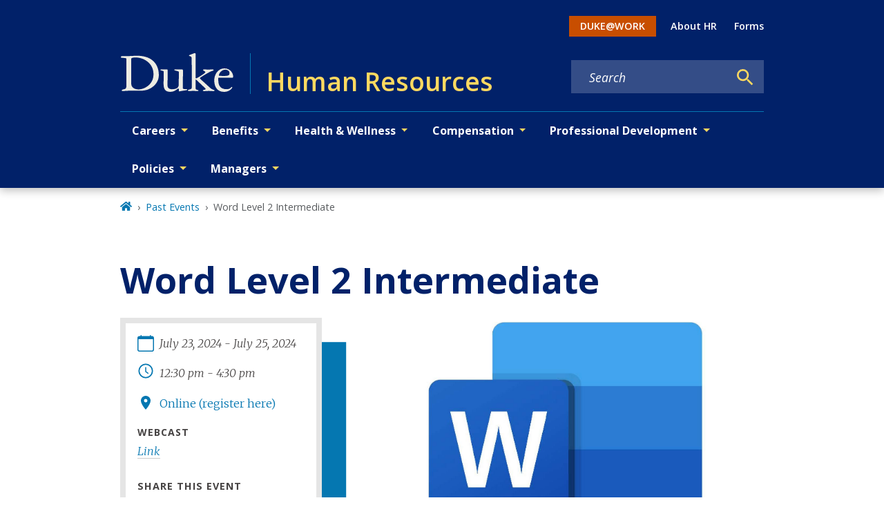

--- FILE ---
content_type: text/javascript
request_url: https://hr.duke.edu/component---node-modules-dws-contributes-sitespro-gatsby-base-src-templates-event-template-js-5f588beaa5d9b5a4d7c3.js
body_size: 7227
content:
"use strict";(self.webpackChunkgeneral=self.webpackChunkgeneral||[]).push([[327],{1365:function(e,t,l){var a=l(3696),n=l(801),i=l(5285),r=l.n(i);t.A=e=>{let{startTime:t,endTime:l,block:i="time",element:s}=e;const c=r()(t).format("h:mm a"),m=r()(l).format("h:mm a"),o="12:00 am"===c&&"12:00 am"===m;return a.createElement("div",{className:(0,n.A)(i,s)},t&&a.createElement("p",{className:(0,n.A)(i,"time")},o?a.createElement("span",null,"All day"):a.createElement(a.Fragment,null,a.createElement("span",null,r()(t).format("h:mm a")),l&&a.createElement("span",null," - ",r()(l).format("h:mm a")))))}},1460:function(e,t){t.A=e=>e?0===e.length?"":1===e.length?e[0]:2===e.length?`${e[0]}, ${e[1]}`:e.join(", "):""},2051:function(e,t,l){l.r(t),l.d(t,{Head:function(){return y.p},default:function(){return I}});var a=l(1192),n=l(3696),i=l(3083),r=l(8249),s=l(1365),c=l(4909),m=l(5587),o=l(8349),d=l(5615),u=l(4249),E=l(2336),v=l(1615),f=l(1460),p=l(3247),_=l(4237);var g=e=>{let{title:t,imageDetails:l,startAt:g,endAt:h,locationText:N,locationUrl:b,presenter:A,cost:k,summary:y,body:I,additionalLinks:F,additionalLocationInfo:w,additionalInfo:S,contactName:T,contactEmail:D,contactPhone:x,moreEventInfoUrl:C,categories:U,categories_site_specific:L,series:M,sponsor:P,cosponsors:B,webcastUrl:H,feedImageUrl:J,feedImageAltText:$,status:j}=e,z=null;const O=new Set([].concat((0,a.A)(U),(0,a.A)(L))),R=Array.from(O).sort();l.variants||l.uri?z=n.createElement("div",{className:"events-featured-image"},n.createElement(p.gD,{imageDetails:l,targetedSizes:["large_3_2","small_3_2"]})):J&&(z=n.createElement("div",{className:"events-featured-image"},n.createElement("img",{src:J,alt:$})));const W=g?g.split("T")[0]:"",q=h?h.split("T")[0]:"";return n.createElement(n.Fragment,null,n.createElement(o.A,{level:1},j&&"CONFIRMED"!==j&&n.createElement("span",{className:"event-status"},n.createElement("i",null,j),n.createElement("br",null)),t),n.createElement("div",{className:"row"},n.createElement("aside",{className:"col-lg-4 col-md-5 col-sm-12"},n.createElement("div",{className:"aside-top"},n.createElement(_.A,{className:"event-meta"},n.createElement("div",{className:"field-container"},n.createElement(v.S4m,null),n.createElement(r.A,{startDate:g,endDate:W!==q?h:null})),n.createElement("div",{className:"field-container"},n.createElement(E.Hwb,null),n.createElement(s.A,{startTime:g,endTime:h})),b&&N&&"None"!==N?n.createElement("div",{className:"field-container"},n.createElement(u.JFD,null),n.createElement("a",{href:b},N)):n.createElement(n.Fragment,null,N&&n.createElement("div",{className:"field-container"},n.createElement(u.JFD,null),n.createElement("p",null,N))),k&&n.createElement(n.Fragment,null,n.createElement("div",{className:"field-label"},"Cost"),n.createElement("p",null,k)),H&&n.createElement(n.Fragment,null,n.createElement("div",{className:"field-label"},"Webcast"),n.createElement("p",null,n.createElement("a",{href:H},"Link"))),n.createElement(d.A,{shareTitle:"Share this event",pageTitle:t,pageSummary:y}))),n.createElement("div",{className:"aside-bottom"},T&&"None"!==T&&n.createElement(n.Fragment,null,n.createElement("div",{className:"field-label"},"Contact"),n.createElement("div",null,n.createElement("a",{href:D&&"mailto:"+D},T)),x&&n.createElement("div",null,x)),P&&n.createElement(n.Fragment,null,n.createElement("div",{className:"field-label"},"Event Sponsored By"),n.createElement("p",null,n.createElement("span",{className:"event-sponsor"},(0,f.A)([P].concat((0,a.A)(B)))))),M.length>0&&n.createElement(n.Fragment,null,n.createElement("div",{className:"field-label"},"Series"),n.createElement("ul",{className:"series-list"},M.map(((e,t)=>n.createElement("li",{key:"series-"+t+1},e))))))),n.createElement("div",{className:"event-content col-lg-8 col-md-7 col-sm-12"},z,A&&n.createElement(n.Fragment,null,n.createElement("div",{className:"field-label"},"Speaker"),n.createElement("p",{className:"speaker"},A)),I&&n.createElement("div",{className:"body"},n.createElement(i.default,{content:I})),S&&n.createElement(n.Fragment,null,n.createElement(i.default,{content:S})),n.createElement("div",{className:"more-event-info"},C&&n.createElement("p",null,n.createElement(m.A,{link:C,showIcon:!0},"More Event Information")),F.length>0&&n.createElement(n.Fragment,null,F.map(((e,t)=>n.createElement("p",null,n.createElement(m.A,{link:e.uri,key:"addl-link-"+t+1,showIcon:!0},e.title))))),w&&n.createElement(n.Fragment,null,n.createElement("p",{className:"field-label"},"Additional Location Information"),n.createElement(i.default,{content:w}))),n.createElement(c.A,null),R.length>0&&n.createElement(n.Fragment,null,n.createElement("div",{className:"field-label"},"Categories"),n.createElement("p",null,n.createElement("span",{className:"category"},(0,f.A)(R)))))))},h=l(8894),N=l(1660),b=l(801),A=l(9568);var k=e=>{let{children:t,mainBlock:l="main-content",mainModifiers:a=[],layoutModifiers:i=["layout-no-sidebar"],mainContentModifiers:r=["events"],hasSidebar:s,title:c,nid:m,publishedStatus:o,pastEvent:d}=e;s&&(a.push("with-sidebar"),r.push("with-sidebar"));const u=d?"past-events":"events";return n.createElement(h.A,{nid:m,publishedStatus:o},n.createElement("main",{className:(0,b.A)(l,i,r),id:"reach-skip-nav","data-reach-skip-nav-content":"",tabIndex:"-1"},n.createElement(N.A,null,n.createElement(A.g,{pageTitle:c,customParents:(0,A.N)(u)}),t)))},y=l(1769);var I=e=>{let{data:t,pageContext:l}=e;const{fields:a={}}=t,i=(e=>{var t,l,a,n,i,r,s,c,m,o,d,u,E,v,f,_;const g=e.relationships||{};return{title:e.field_title_override||e.title,imageDetails:(0,p.Mt)(null==g?void 0:g.field_featured_media),startAt:null===(t=e.date)||void 0===t?void 0:t.start,endAt:null===(l=e.date)||void 0===l?void 0:l.end,locationText:e.field_location_text,locationUrl:null===(a=e.field_location_link)||void 0===a?void 0:a.uri,presenter:e.field_presenter_speaker,cost:e.field_cost,summary:null===(n=e.body)||void 0===n?void 0:n.summary,body:null===(i=e.body)||void 0===i?void 0:i.processed,additionalLocationInfo:null===(r=e.field_additional_location_inform)||void 0===r?void 0:r.processed,additionalInfo:null===(s=e.field_additional_info)||void 0===s?void 0:s.processed,additionalLinks:e.field_additional_links||[],contactName:e.field_contact_name,contactEmail:e.field_contact_email,contactPhone:e.field_contact_phone,moreEventInfoUrl:null===(c=e.field_more_event_info)||void 0===c?void 0:c.uri,categories:(null===(m=g.field_categories)||void 0===m?void 0:m.map((e=>e.name)))||[],categories_site_specific:(null===(o=g.field_categories_site_specific)||void 0===o?void 0:o.map((e=>e.name)))||[],series:(null===(d=g.field_series)||void 0===d?void 0:d.map((e=>e.name)))||[],sponsor:null===(u=g.field_sponsors)||void 0===u?void 0:u.name,cosponsors:(null===(E=g.field_co_sponsors)||void 0===E?void 0:E.map((e=>e.name)))||[],webcastUrl:null===(v=e.field_webcast_url)||void 0===v?void 0:v.uri,feedImageUrl:null===(f=e.field_feed_image_url)||void 0===f?void 0:f.uri,feedImageAltText:e.field_feed_image_alt_text,status:null===(_=g.field_status)||void 0===_?void 0:_.name}})(a),r=new Date,s=new Date(i.endAt);return n.createElement(k,{title:i.title,nid:l.NID,publishedStatus:l.publishedStatus,pastEvent:r>s},n.createElement(g,i))}},4909:function(e,t,l){var a=l(3696),n=l(801);t.A=e=>{let{modifiers:t}=e;return a.createElement("hr",{className:(0,n.A)("divider","",t)})}}}]);